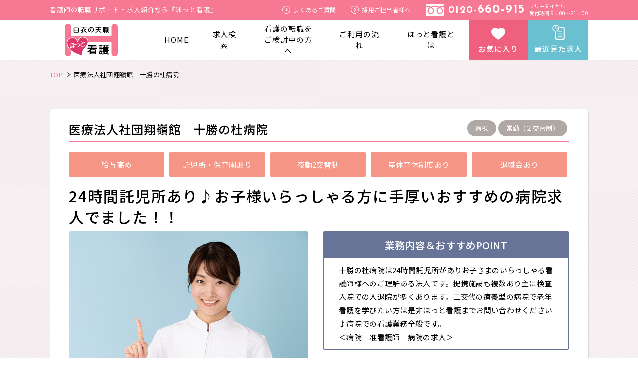

--- FILE ---
content_type: text/html; charset=UTF-8
request_url: https://hot-kango.love/id-301861/
body_size: 12302
content:
  <!DOCTYPE html>
<html lang="ja">

<head>
  <!-- 計測タグ START -->
  <!-- Global site tag (gtag.js) - Google Analytics -->
  <script async src="https://www.googletagmanager.com/gtag/js?id=UA-155747562-1"></script>
    <script>
      window.dataLayer = window.dataLayer || [];
      function gtag(){dataLayer.push(arguments);}
      gtag('js', new Date());

      gtag('config', 'UA-155747562-1');
    </script>
  <!-- END Global site tag (gtag.js) - Google Analytics -->
  <!-- Google Tag Manager -->
  <script>(function(w,d,s,l,i){w[l]=w[l]||[];w[l].push({'gtm.start':
  new Date().getTime(),event:'gtm.js'});var f=d.getElementsByTagName(s)[0],
  j=d.createElement(s),dl=l!='dataLayer'?'&l='+l:'';j.async=true;j.src=
  'https://www.googletagmanager.com/gtm.js?id='+i+dl;f.parentNode.insertBefore(j,f);
  })(window,document,'script','dataLayer','GTM-P35LPM6');</script>
  <!-- End Google Tag Manager -->
  <!-- 計測タグ END -->
  <!-- ■共通タグ --> 
  <!-- EBiS tag version4.10 start -->
  <script type="text/javascript">
      (function(a,d,e,b,i,s){ window[i]=window[i]||[];var f=function(a,d,e,b,i,s){
          var o=a.getElementsByTagName(d)[0],h=a.createElement(d),t='text/javascript';
          h.type=t;h.async=e;h.onload=function(){ window[i].init(
              { argument:s, auto:true }
          );};h._p=o;return h;},h=f(a,d,e,b,i,s),l='//taj',j=b+s+'/cmt.js';h.src=l+'1.'+j;
          h._p.parentNode.insertBefore(h,h._p);h.onerror=function(k){k=f(a,d,e,b,i,s);
          k.src=l+'2.'+j;k._p.parentNode.insertBefore(k,k._p);};
      })(document,'script',true,'ebis.ne.jp/','ebis','x7KBYUP0');
  </script>
  <!-- EBiS tag end -->
  <meta charset="UTF-8">
  <meta content="IE=edge" http-equiv="X-UA-Compatible">
  
  <meta content="width=device-width,initial-scale=1" name="viewport">
  <link rel="shortcut icon" href="https://hot-kango.love/wp-content/themes/hottokango/assets/images/favicon.ico">
  <link href="https://fonts.googleapis.com/css?family=Josefin+Sans:700|Noto+Sans+JP:400,500,700&display=swap" rel="stylesheet">
  <link href="https://hot-kango.love/wp-content/themes/hottokango/style.css?ver=1711598596" rel="stylesheet">
  
		<!-- All in One SEO 4.4.9.1 - aioseo.com -->
		<title>医療法人社団翔嶺館 十勝の杜病院/准看護師/幕別町/病院 - ほっと看護</title>
		<meta name="robots" content="max-image-preview:large" />
		<link rel="canonical" href="https://hot-kango.love/id-301861/" />
		<meta name="generator" content="All in One SEO (AIOSEO) 4.4.9.1" />
		<meta property="og:locale" content="ja_JP" />
		<meta property="og:site_name" content="ほっと看護 - Just another WordPress site" />
		<meta property="og:type" content="article" />
		<meta property="og:title" content="医療法人社団翔嶺館 十勝の杜病院/准看護師/幕別町/病院 - ほっと看護" />
		<meta property="og:url" content="https://hot-kango.love/id-301861/" />
		<meta property="article:published_time" content="2020-09-09T10:06:53+00:00" />
		<meta property="article:modified_time" content="2021-09-02T04:59:45+00:00" />
		<meta name="twitter:card" content="summary_large_image" />
		<meta name="twitter:title" content="医療法人社団翔嶺館 十勝の杜病院/准看護師/幕別町/病院 - ほっと看護" />
		<script type="application/ld+json" class="aioseo-schema">
			{"@context":"https:\/\/schema.org","@graph":[{"@type":"BlogPosting","@id":"https:\/\/hot-kango.love\/id-301861\/#blogposting","name":"\u533b\u7642\u6cd5\u4eba\u793e\u56e3\u7fd4\u5dba\u9928 \u5341\u52dd\u306e\u675c\u75c5\u9662\/\u51c6\u770b\u8b77\u5e2b\/\u5e55\u5225\u753a\/\u75c5\u9662 - \u307b\u3063\u3068\u770b\u8b77","headline":"\u533b\u7642\u6cd5\u4eba\u793e\u56e3\u7fd4\u5dba\u9928\u3000\u5341\u52dd\u306e\u675c\u75c5\u9662\/\u51c6\u770b\u8b77\u5e2b\/\u5e55\u5225\u753a\/\u75c5\u9662","author":{"@id":"https:\/\/hot-kango.love\/id-author\/hkg_editor\/#author"},"publisher":{"@id":"https:\/\/hot-kango.love\/#organization"},"image":{"@type":"ImageObject","url":"https:\/\/hot-kango.love\/wp-content\/uploads\/2020\/06\/pixta_59331948_M.jpg","width":670,"height":530},"datePublished":"2020-09-09T10:06:53+09:00","dateModified":"2021-09-02T04:59:45+09:00","inLanguage":"ja","mainEntityOfPage":{"@id":"https:\/\/hot-kango.love\/id-301861\/#webpage"},"isPartOf":{"@id":"https:\/\/hot-kango.love\/id-301861\/#webpage"},"articleSection":"\u6b63\u793e\u54e1, \u5e55\u5225\u753a, \u75c5\u9662 - \u75c5\u68df, \u591c\u52e42\u4ea4\u66ff\u5236, \u7523\u4f11\u80b2\u4f11\u5236\u5ea6\u3042\u308a, \u7d66\u4e0e\u9ad8\u3081, \u8a17\u5150\u6240\u30fb\u4fdd\u80b2\u5712\u3042\u308a, \u9000\u8077\u91d1\u3042\u308a"},{"@type":"BreadcrumbList","@id":"https:\/\/hot-kango.love\/id-301861\/#breadcrumblist","itemListElement":[{"@type":"ListItem","@id":"https:\/\/hot-kango.love\/#listItem","position":1,"name":"\u5bb6"}]},{"@type":"Organization","@id":"https:\/\/hot-kango.love\/#organization","name":"\u307b\u3063\u3068\u770b\u8b77","url":"https:\/\/hot-kango.love\/"},{"@type":"Person","@id":"https:\/\/hot-kango.love\/id-author\/hkg_editor\/#author","url":"https:\/\/hot-kango.love\/id-author\/hkg_editor\/","name":"hkg_editor","image":{"@type":"ImageObject","@id":"https:\/\/hot-kango.love\/id-301861\/#authorImage","url":"https:\/\/secure.gravatar.com\/avatar\/c1fd1bffa0a4f030f747607cb2cce445?s=96&d=mm&r=g","width":96,"height":96,"caption":"hkg_editor"}},{"@type":"WebPage","@id":"https:\/\/hot-kango.love\/id-301861\/#webpage","url":"https:\/\/hot-kango.love\/id-301861\/","name":"\u533b\u7642\u6cd5\u4eba\u793e\u56e3\u7fd4\u5dba\u9928 \u5341\u52dd\u306e\u675c\u75c5\u9662\/\u51c6\u770b\u8b77\u5e2b\/\u5e55\u5225\u753a\/\u75c5\u9662 - \u307b\u3063\u3068\u770b\u8b77","inLanguage":"ja","isPartOf":{"@id":"https:\/\/hot-kango.love\/#website"},"breadcrumb":{"@id":"https:\/\/hot-kango.love\/id-301861\/#breadcrumblist"},"author":{"@id":"https:\/\/hot-kango.love\/id-author\/hkg_editor\/#author"},"creator":{"@id":"https:\/\/hot-kango.love\/id-author\/hkg_editor\/#author"},"image":{"@type":"ImageObject","url":"https:\/\/hot-kango.love\/wp-content\/uploads\/2020\/06\/pixta_59331948_M.jpg","@id":"https:\/\/hot-kango.love\/id-301861\/#mainImage","width":670,"height":530},"primaryImageOfPage":{"@id":"https:\/\/hot-kango.love\/id-301861\/#mainImage"},"datePublished":"2020-09-09T10:06:53+09:00","dateModified":"2021-09-02T04:59:45+09:00"},{"@type":"WebSite","@id":"https:\/\/hot-kango.love\/#website","url":"https:\/\/hot-kango.love\/","name":"\u307b\u3063\u3068\u770b\u8b77","description":"Just another WordPress site","inLanguage":"ja","publisher":{"@id":"https:\/\/hot-kango.love\/#organization"}}]}
		</script>
		<!-- All in One SEO -->

<link rel='dns-prefetch' href='//ajaxzip3.github.io' />
<link rel='dns-prefetch' href='//s.w.org' />
<script type="text/javascript">
window._wpemojiSettings = {"baseUrl":"https:\/\/s.w.org\/images\/core\/emoji\/13.1.0\/72x72\/","ext":".png","svgUrl":"https:\/\/s.w.org\/images\/core\/emoji\/13.1.0\/svg\/","svgExt":".svg","source":{"concatemoji":"https:\/\/hot-kango.love\/wp-includes\/js\/wp-emoji-release.min.js?ver=5.9.12"}};
/*! This file is auto-generated */
!function(e,a,t){var n,r,o,i=a.createElement("canvas"),p=i.getContext&&i.getContext("2d");function s(e,t){var a=String.fromCharCode;p.clearRect(0,0,i.width,i.height),p.fillText(a.apply(this,e),0,0);e=i.toDataURL();return p.clearRect(0,0,i.width,i.height),p.fillText(a.apply(this,t),0,0),e===i.toDataURL()}function c(e){var t=a.createElement("script");t.src=e,t.defer=t.type="text/javascript",a.getElementsByTagName("head")[0].appendChild(t)}for(o=Array("flag","emoji"),t.supports={everything:!0,everythingExceptFlag:!0},r=0;r<o.length;r++)t.supports[o[r]]=function(e){if(!p||!p.fillText)return!1;switch(p.textBaseline="top",p.font="600 32px Arial",e){case"flag":return s([127987,65039,8205,9895,65039],[127987,65039,8203,9895,65039])?!1:!s([55356,56826,55356,56819],[55356,56826,8203,55356,56819])&&!s([55356,57332,56128,56423,56128,56418,56128,56421,56128,56430,56128,56423,56128,56447],[55356,57332,8203,56128,56423,8203,56128,56418,8203,56128,56421,8203,56128,56430,8203,56128,56423,8203,56128,56447]);case"emoji":return!s([10084,65039,8205,55357,56613],[10084,65039,8203,55357,56613])}return!1}(o[r]),t.supports.everything=t.supports.everything&&t.supports[o[r]],"flag"!==o[r]&&(t.supports.everythingExceptFlag=t.supports.everythingExceptFlag&&t.supports[o[r]]);t.supports.everythingExceptFlag=t.supports.everythingExceptFlag&&!t.supports.flag,t.DOMReady=!1,t.readyCallback=function(){t.DOMReady=!0},t.supports.everything||(n=function(){t.readyCallback()},a.addEventListener?(a.addEventListener("DOMContentLoaded",n,!1),e.addEventListener("load",n,!1)):(e.attachEvent("onload",n),a.attachEvent("onreadystatechange",function(){"complete"===a.readyState&&t.readyCallback()})),(n=t.source||{}).concatemoji?c(n.concatemoji):n.wpemoji&&n.twemoji&&(c(n.twemoji),c(n.wpemoji)))}(window,document,window._wpemojiSettings);
</script>
<style type="text/css">
img.wp-smiley,
img.emoji {
	display: inline !important;
	border: none !important;
	box-shadow: none !important;
	height: 1em !important;
	width: 1em !important;
	margin: 0 0.07em !important;
	vertical-align: -0.1em !important;
	background: none !important;
	padding: 0 !important;
}
</style>
	<link rel='stylesheet' id='wp-block-library-css'  href='https://hot-kango.love/wp-includes/css/dist/block-library/style.min.css?ver=5.9.12' type='text/css' media='all' />
<style id='global-styles-inline-css' type='text/css'>
body{--wp--preset--color--black: #000000;--wp--preset--color--cyan-bluish-gray: #abb8c3;--wp--preset--color--white: #ffffff;--wp--preset--color--pale-pink: #f78da7;--wp--preset--color--vivid-red: #cf2e2e;--wp--preset--color--luminous-vivid-orange: #ff6900;--wp--preset--color--luminous-vivid-amber: #fcb900;--wp--preset--color--light-green-cyan: #7bdcb5;--wp--preset--color--vivid-green-cyan: #00d084;--wp--preset--color--pale-cyan-blue: #8ed1fc;--wp--preset--color--vivid-cyan-blue: #0693e3;--wp--preset--color--vivid-purple: #9b51e0;--wp--preset--gradient--vivid-cyan-blue-to-vivid-purple: linear-gradient(135deg,rgba(6,147,227,1) 0%,rgb(155,81,224) 100%);--wp--preset--gradient--light-green-cyan-to-vivid-green-cyan: linear-gradient(135deg,rgb(122,220,180) 0%,rgb(0,208,130) 100%);--wp--preset--gradient--luminous-vivid-amber-to-luminous-vivid-orange: linear-gradient(135deg,rgba(252,185,0,1) 0%,rgba(255,105,0,1) 100%);--wp--preset--gradient--luminous-vivid-orange-to-vivid-red: linear-gradient(135deg,rgba(255,105,0,1) 0%,rgb(207,46,46) 100%);--wp--preset--gradient--very-light-gray-to-cyan-bluish-gray: linear-gradient(135deg,rgb(238,238,238) 0%,rgb(169,184,195) 100%);--wp--preset--gradient--cool-to-warm-spectrum: linear-gradient(135deg,rgb(74,234,220) 0%,rgb(151,120,209) 20%,rgb(207,42,186) 40%,rgb(238,44,130) 60%,rgb(251,105,98) 80%,rgb(254,248,76) 100%);--wp--preset--gradient--blush-light-purple: linear-gradient(135deg,rgb(255,206,236) 0%,rgb(152,150,240) 100%);--wp--preset--gradient--blush-bordeaux: linear-gradient(135deg,rgb(254,205,165) 0%,rgb(254,45,45) 50%,rgb(107,0,62) 100%);--wp--preset--gradient--luminous-dusk: linear-gradient(135deg,rgb(255,203,112) 0%,rgb(199,81,192) 50%,rgb(65,88,208) 100%);--wp--preset--gradient--pale-ocean: linear-gradient(135deg,rgb(255,245,203) 0%,rgb(182,227,212) 50%,rgb(51,167,181) 100%);--wp--preset--gradient--electric-grass: linear-gradient(135deg,rgb(202,248,128) 0%,rgb(113,206,126) 100%);--wp--preset--gradient--midnight: linear-gradient(135deg,rgb(2,3,129) 0%,rgb(40,116,252) 100%);--wp--preset--duotone--dark-grayscale: url('#wp-duotone-dark-grayscale');--wp--preset--duotone--grayscale: url('#wp-duotone-grayscale');--wp--preset--duotone--purple-yellow: url('#wp-duotone-purple-yellow');--wp--preset--duotone--blue-red: url('#wp-duotone-blue-red');--wp--preset--duotone--midnight: url('#wp-duotone-midnight');--wp--preset--duotone--magenta-yellow: url('#wp-duotone-magenta-yellow');--wp--preset--duotone--purple-green: url('#wp-duotone-purple-green');--wp--preset--duotone--blue-orange: url('#wp-duotone-blue-orange');--wp--preset--font-size--small: 13px;--wp--preset--font-size--medium: 20px;--wp--preset--font-size--large: 36px;--wp--preset--font-size--x-large: 42px;}.has-black-color{color: var(--wp--preset--color--black) !important;}.has-cyan-bluish-gray-color{color: var(--wp--preset--color--cyan-bluish-gray) !important;}.has-white-color{color: var(--wp--preset--color--white) !important;}.has-pale-pink-color{color: var(--wp--preset--color--pale-pink) !important;}.has-vivid-red-color{color: var(--wp--preset--color--vivid-red) !important;}.has-luminous-vivid-orange-color{color: var(--wp--preset--color--luminous-vivid-orange) !important;}.has-luminous-vivid-amber-color{color: var(--wp--preset--color--luminous-vivid-amber) !important;}.has-light-green-cyan-color{color: var(--wp--preset--color--light-green-cyan) !important;}.has-vivid-green-cyan-color{color: var(--wp--preset--color--vivid-green-cyan) !important;}.has-pale-cyan-blue-color{color: var(--wp--preset--color--pale-cyan-blue) !important;}.has-vivid-cyan-blue-color{color: var(--wp--preset--color--vivid-cyan-blue) !important;}.has-vivid-purple-color{color: var(--wp--preset--color--vivid-purple) !important;}.has-black-background-color{background-color: var(--wp--preset--color--black) !important;}.has-cyan-bluish-gray-background-color{background-color: var(--wp--preset--color--cyan-bluish-gray) !important;}.has-white-background-color{background-color: var(--wp--preset--color--white) !important;}.has-pale-pink-background-color{background-color: var(--wp--preset--color--pale-pink) !important;}.has-vivid-red-background-color{background-color: var(--wp--preset--color--vivid-red) !important;}.has-luminous-vivid-orange-background-color{background-color: var(--wp--preset--color--luminous-vivid-orange) !important;}.has-luminous-vivid-amber-background-color{background-color: var(--wp--preset--color--luminous-vivid-amber) !important;}.has-light-green-cyan-background-color{background-color: var(--wp--preset--color--light-green-cyan) !important;}.has-vivid-green-cyan-background-color{background-color: var(--wp--preset--color--vivid-green-cyan) !important;}.has-pale-cyan-blue-background-color{background-color: var(--wp--preset--color--pale-cyan-blue) !important;}.has-vivid-cyan-blue-background-color{background-color: var(--wp--preset--color--vivid-cyan-blue) !important;}.has-vivid-purple-background-color{background-color: var(--wp--preset--color--vivid-purple) !important;}.has-black-border-color{border-color: var(--wp--preset--color--black) !important;}.has-cyan-bluish-gray-border-color{border-color: var(--wp--preset--color--cyan-bluish-gray) !important;}.has-white-border-color{border-color: var(--wp--preset--color--white) !important;}.has-pale-pink-border-color{border-color: var(--wp--preset--color--pale-pink) !important;}.has-vivid-red-border-color{border-color: var(--wp--preset--color--vivid-red) !important;}.has-luminous-vivid-orange-border-color{border-color: var(--wp--preset--color--luminous-vivid-orange) !important;}.has-luminous-vivid-amber-border-color{border-color: var(--wp--preset--color--luminous-vivid-amber) !important;}.has-light-green-cyan-border-color{border-color: var(--wp--preset--color--light-green-cyan) !important;}.has-vivid-green-cyan-border-color{border-color: var(--wp--preset--color--vivid-green-cyan) !important;}.has-pale-cyan-blue-border-color{border-color: var(--wp--preset--color--pale-cyan-blue) !important;}.has-vivid-cyan-blue-border-color{border-color: var(--wp--preset--color--vivid-cyan-blue) !important;}.has-vivid-purple-border-color{border-color: var(--wp--preset--color--vivid-purple) !important;}.has-vivid-cyan-blue-to-vivid-purple-gradient-background{background: var(--wp--preset--gradient--vivid-cyan-blue-to-vivid-purple) !important;}.has-light-green-cyan-to-vivid-green-cyan-gradient-background{background: var(--wp--preset--gradient--light-green-cyan-to-vivid-green-cyan) !important;}.has-luminous-vivid-amber-to-luminous-vivid-orange-gradient-background{background: var(--wp--preset--gradient--luminous-vivid-amber-to-luminous-vivid-orange) !important;}.has-luminous-vivid-orange-to-vivid-red-gradient-background{background: var(--wp--preset--gradient--luminous-vivid-orange-to-vivid-red) !important;}.has-very-light-gray-to-cyan-bluish-gray-gradient-background{background: var(--wp--preset--gradient--very-light-gray-to-cyan-bluish-gray) !important;}.has-cool-to-warm-spectrum-gradient-background{background: var(--wp--preset--gradient--cool-to-warm-spectrum) !important;}.has-blush-light-purple-gradient-background{background: var(--wp--preset--gradient--blush-light-purple) !important;}.has-blush-bordeaux-gradient-background{background: var(--wp--preset--gradient--blush-bordeaux) !important;}.has-luminous-dusk-gradient-background{background: var(--wp--preset--gradient--luminous-dusk) !important;}.has-pale-ocean-gradient-background{background: var(--wp--preset--gradient--pale-ocean) !important;}.has-electric-grass-gradient-background{background: var(--wp--preset--gradient--electric-grass) !important;}.has-midnight-gradient-background{background: var(--wp--preset--gradient--midnight) !important;}.has-small-font-size{font-size: var(--wp--preset--font-size--small) !important;}.has-medium-font-size{font-size: var(--wp--preset--font-size--medium) !important;}.has-large-font-size{font-size: var(--wp--preset--font-size--large) !important;}.has-x-large-font-size{font-size: var(--wp--preset--font-size--x-large) !important;}
</style>
<link rel='stylesheet' id='contact-form-7-css'  href='https://hot-kango.love/wp-content/plugins/contact-form-7/includes/css/styles.css?ver=5.6.1' type='text/css' media='all' />
<script type='text/javascript' src='https://hot-kango.love/wp-includes/js/jquery/jquery.min.js?ver=3.6.0' id='jquery-core-js'></script>
<script type='text/javascript' src='https://hot-kango.love/wp-includes/js/jquery/jquery-migrate.min.js?ver=3.3.2' id='jquery-migrate-js'></script>
<link rel="https://api.w.org/" href="https://hot-kango.love/wp-json/" /><link rel="alternate" type="application/json" href="https://hot-kango.love/wp-json/wp/v2/posts/39963" /><link rel="EditURI" type="application/rsd+xml" title="RSD" href="https://hot-kango.love/xmlrpc.php?rsd" />
<link rel="wlwmanifest" type="application/wlwmanifest+xml" href="https://hot-kango.love/wp-includes/wlwmanifest.xml" /> 
<link rel='shortlink' href='https://hot-kango.love/?p=39963' />
<link rel="alternate" type="application/json+oembed" href="https://hot-kango.love/wp-json/oembed/1.0/embed?url=https%3A%2F%2Fhot-kango.love%2Fid-301861%2F" />
<link rel="alternate" type="text/xml+oembed" href="https://hot-kango.love/wp-json/oembed/1.0/embed?url=https%3A%2F%2Fhot-kango.love%2Fid-301861%2F&#038;format=xml" />
                <script>
                    var ajaxUrl = 'https://hot-kango.love/wp-admin/admin-ajax.php';
                </script>
        </head>

<body class="post-template-default single single-post postid-39963 single-format-standard">
  <!-- Google Tag Manager (noscript) -->
  <noscript><iframe src="https://www.googletagmanager.com/ns.html?id=GTM-P35LPM6"
  height="0" width="0" style="display:none;visibility:hidden"></iframe></noscript>
  <!-- End Google Tag Manager (noscript) -->

    <!-- Begin stanby tracking code -->
  <script type="text/javascript">!function(){try{var t=new RegExp("[?&]stb_uid(=([^&#]*)|&|#|$)").exec(window.location.href);if(!t||!t[2])return;window.localStorage.setItem("stb_uid",t[2])}catch(t){}}();</script>
  <!-- End stanby tracking code -->
  
  <header class="l-header ">
    <div class="header-upperarea">
      <div class="l-inner">
        <a href="https://hot-kango.love/" class="header-logo"><img src="https://hot-kango.love/wp-content/themes/hottokango/assets/images/common/logo.svg" alt="白衣の天職　ほっと看護"></a>
        <ul class="header-btnarea">
          <li class="header-btnarea__item favorite headerModalTrigger" data-type="favorite">お気に入り</li>
          <li class="header-btnarea__item recent headerModalTrigger" data-type="recent">最近見た求人</li>
        </ul><span class="header-menubtn sp"><span></span></span>
      </div>
    </div>
    <div class="header-sub pc">
      <div class="l-inner">
                  <p class="header-text">看護師の転職サポート・求人紹介なら『ほっと看護』</p>
                <div class="header-subnav">
          <ul class="header-subnav__list">
            <li class="header-subnav__list__item"><a href="https://hot-kango.love/faq/"><span></span>よくあるご質問</a></li>
            <li class="header-subnav__list__item"><a href="https://hot-kango.love/client/"><span></span>採用ご担当者様へ</a></li>
          </ul>
          <div class="header-tel">
            <a href="tel:0120660915" class="header-tel__number"><span class="small">0120-</span><span class="big">660-915</span></a>
            <p class="header-tel__text"><span>フリーダイヤル</span><span>受付時間 9：00～21：00</span></p>
          </div>
        </div>
      </div>
    </div>
    <!-- PCのヘッダー -->
    <div class="header-main pc">
      <div class="l-inner">
        <nav class="gnav">
          <ul class="gnav__list">
            <li class="gnav__item "><a href="https://hot-kango.love/">HOME</a></li>
            <li class="gnav__item "><a href="https://hot-kango.love/jobs/">求人検索</a></li>
            <li class="gnav__item "><a href="https://hot-kango.love/apply-form?origin=nav-header">看護の転職を<br>ご検討中の方へ</a></li>
            <li class="gnav__item "><a href="https://hot-kango.love/flow/">ご利用の流れ</a></li>
            <li class="gnav__item "><a href="https://hot-kango.love/about/">ほっと看護とは</a></li>
          </ul>
        </nav>
      </div>
    </div>
    <div id="spHeader" class="header-sp sp">
      <nav class="gnav-sp">
        <div class="l-inner-sp">
          <div class="gnav-sp__main__wrapper">
            <ul class="gnav-sp__main">
              <li class="gnav-sp__main__item search"><a href="https://hot-kango.love/jobs/">求人検索</a></li>
              <li class="gnav-sp__main__item register"><a href="https://hot-kango.love/apply-form/?origin=nav-header">無料登録</a></li>
            </ul>
            <ul class="gnav-sp__main">
              <li class="gnav-sp__main__item big kentou"><a href="https://hot-kango.love/apply-form/?origin=nav-header">看護の転職を<span class="small">検討中の方へ</span></a></li>
            </ul>
          </div>
        </div>
        <ul class="gnav-sp__sub">
          <li><a href="https://hot-kango.love/jobs/">求人一覧</a></li>
          <li><a href="https://hot-kango.love/about/">ほっと看護とは</a></li>
          <li><a href="https://hot-kango.love/flow/">ご利用の流れ</a></li>
          <li><a href="https://hot-kango.love/voice/">ご利用者の声</a></li>
          <li><a href="https://hot-kango.love/faq/">よくあるご質問</a></li>
          <li><a href="https://hot-kango.love/client/">採用ご担当者さまへ</a></li>
        </ul>
      </nav>
      <div class="l-inner-sp">
        <div class="align-center">
          <a href="https://hot-kango.love/apply-form/?origin=btn-header-sp" class="btn -outline -cv3">
            <span class="btn__badge"></span>
            転職サポートに<span class="strong">申し込む</span>
          </a>
        </div>
        <div class="sp-freedial">
          <p class="sp-freedial__text">お電話でのお問い合わせはこちらから</p>
          <a href="tel:0120660915" class="sp-freedial__number"><span class="small">0120-</span>660-915</a>
          <small class="sp-freedial__note">フリーダイヤル　受付時間 9：00～21：00</small>
        </div>
      </div>
      <div id="spHeaderClose" class="header-sp-close"></div>
    </div>
  </header>
  <div id="headerModal" class="modal">
  <div class="modal__inner l-inner">
    <div class="modal__close"></div>
    <div id="modal-favorite" class="box-general modal__content">
      <div class="box-general__head box-general__head--l">
        <h3 class="box-general__title">お気に入りに登録した求人</h3>
      </div>
      <div class="box-general__content box-general__content--padding2 box-general__content--bg">
                          <p>お気に入りの求人はありません。</p>
              </div>
    </div>
    <div id="modal-recent" class="box-general modal__content">
      <div class="box-general__head box-general__head--l">
        <h3 class="box-general__title">最近見た求人</h3>
      </div>
      <div class="box-general__content box-general__content--padding2 box-general__content--bg">
                      </div>
    </div>
  </div>
</div>
  <div class="l-content">
    <div class="breadcrumbs">
  <div class="l-inner l-inner-sp">
                <span property="itemListElement" typeof="ListItem"><a property="item" typeof="WebPage" title="ほっと看護TOP" href="https://hot-kango.love" class="home"><span property="name">TOP</span></a><meta property="position" content="1"></span><span class="post post-page current-item">医療法人社団翔嶺館　十勝の杜病院</span>
      </div>
</div>    <main class="l-main">
                      <article class="section-s kyujin-article" style="padding-top:0;">
          <div class="l-inner l-inner-sp">
            <div class="card card--single">
              <div class="card__meta">
                <h1 class="card__maintitle">医療法人社団翔嶺館　十勝の杜病院</h1>
                <div class="tag__wrapper">
                                      <span class="tag -round -size-s">病棟</span>
                                                        <span class="tag -round -size-s">常勤（２交替制）</span>
                                  </div>
              </div>
                              <div class="tag__wrapper">
                                        <span class="tag -sq tag">給与高め</span>
                                                            <span class="tag -sq tag">託児所・保育園あり</span>
                                                            <span class="tag -sq tag">夜勤2交替制</span>
                                                            <span class="tag -sq tag">産休育休制度あり</span>
                                                            <span class="tag -sq tag">退職金あり</span>
                                                      </div>
                                            <h2 class="card__title">24時間託児所あり♪お子様いらっしゃる方に手厚いおすすめの病院求人でました！！</h2>
                            <div class="card__head">
                                  <figure style="background-image:url(https://hot-kango.love/wp-content/uploads/2020/06/pixta_59331948_M.jpg);" class="card__img">
                    <p class="card__img__note">※画像はイメージです。</p>
                  </figure>
                                <div class="card__head__textarea">
                                      <dl class="box-border -size-big">
                      <dt class="box-border__title">業務内容＆おすすめPOINT</dt>
                      <dd class="box-border__content">十勝の杜病院は24時間託児所がありお子さまのいらっしゃる看護師様へのご理解ある法人です。提携施設も複数あり主に検査入院での入退院が多くあります。二交代の療養型の病院で老年看護を学びたい方は是非ほっと看護までお問い合わせください♪病院での看護業務全般です。<br />
＜病院　准看護師　病院の求人＞</dd>
                    </dl>
                                    <div class="card__cvarea">
                    <a href="https://hot-kango.love/apply-kyujin/?origin=btn-detail&job_id=301861" class="btn -cv -size-m"><span><span class="small">この求人に</span>問い合わせる</span><span class="btn__arrow"></span></a>
                                          <p class="btn -favorite addFavorite" data-id="39963">お気に入りに登録</p>
                                      </div>
                </div>
              </div>
                              <span class="card__id">求人ID: 301861</span>
                            <div class="table__wrapper">
                <table class="table">
                  <tbody class="table__body">
                    <tr class="table__row">
                      <th class="table__head">施設名</th>
                      <td colspan="3" class="table__cel" style="font-weight:700;">医療法人社団翔嶺館　十勝の杜病院</td>
                    </tr>
                    <tr class="table__row">
                      <th class="table__head">施設形態</th>
                      <td class="table__cel">病院</td>
                      <th class="table__head">配属先・<br class="sp">担当業務</th>
                      <td class="table__cel">病棟</td>
                    </tr>
                    <tr class="table__row">
                      <th class="table__head">勤務地</th>
                      <td class="table__cel">北海道中川郡幕別町字千住193-4</td>
                      <th class="table__head">アクセス</th>
                      <td class="table__cel">JR札内駅</td>
                    </tr>
                    <tr class="table__row">
                      <th class="table__head">雇用形態</th>
                      <td class="table__cel">                        <span class="array-item">正社員</span>                      </td>
                      <th class="table__head">勤務形態</th>
                      <td class="table__cel">常勤（２交替制）</td>
                    </tr>
                    <tr class="table__row">
                      <th class="table__head">募集資格</th>
                      <td colspan="3" class="table__cel"><span class="array-item">准看護師</span></td>
                    </tr>
                    <tr class="table__row">
                      <th class="table__head">給与・賞与</th>
                      <td colspan="3" class="table__cel">年収：344万円～436万円<br />
月給：240,520円～298,240円<br />
<br />
基本給：138,520円～196,240円<br />
資格手当：15,000円<br />
地域手当：2,000円<br />
住宅手当：上限27,300円<br />
夜勤手当：17,000円/回<br />
燃料手当：（10月～3月）5,250円～15,000円/月<br />
通勤手当：上限25,000円<br />
<br />
賞与：年二回　4.0ヶ月分（前年度実績）<br />
</td>
                    </tr>
                    <tr class="table__row">
                      <th class="table__head">福利厚生</th>
                      <td colspan="3" class="table__cel">各種保険完備、退職金制度あり（勤続3年以上）、育児休業取得実績あり、介護休業取得実績あり、看護休暇取得実績あり</td>
                    </tr>
                    <tr class="table__row">
                      <th class="table__head">勤務時間</th>
                      <td colspan="3" class="table__cel">08:30～17:00<br />
16:30～09:00<br />
</td>
                    </tr>
                    <tr class="table__row">
                      <th class="table__head">休日数</th>
                      <td colspan="3" class="table__cel">年間休日95日</td>
                    </tr>
                    <tr class="table__row">
                      <th class="table__head">受動喫煙対策</th>
                      <td colspan="3" class="table__cel">あり　※備考：喫煙室あり</td>
                    </tr>
                    <tr class="table__row">
                      <th class="table__head">業務内容の<br>変更の範囲</th>
                      <td colspan="3" class="table__cel">
                      変更の可能性がある場合は面接時にお伝えします。                      </td>
                    </tr>
                    <tr class="table__row">
                      <th class="table__head">勤務地の<br>変更の範囲</th>
                      <td colspan="3" class="table__cel">
                      変更の可能性がある場合は面接時にお伝えします。                      </td>
                    </tr>
                                      </tbody>
                </table>
              </div>
                            <div class="card__cvarea -wide">
                <a href="https://hot-kango.love/apply-kyujin/?origin=btn-detail&job_id=301861" class="btn -cv -size-ml"><span class="small">この求人に</span><span class="strong">問い合わせる</span><span class="btn__arrow"></span></a>
                <p class="text-note color-grey sp">※応募ではありませんのでお気軽に<span style="display:inline-block;">お問い合わせください</span></p>
                                  <p class="btn -favorite addFavorite" data-id="39963">お気に入りに登録</p>
                              </div>
              <p class="text-note pc color-grey" style="text-align:left;">※応募ではありませんのでお気軽にお問い合わせください</p>
              <section class="card__subsection">
                <div class="card__subsection__head">
                  <h3 class="card__subsection__title">この求人に関する口コミ情報</h3>
                  <a href="https://hot-kango.love/kuchikomi-form/?origin=btn-detail-kuchikomi&job_id=301861&job_title=医療法人社団翔嶺館　十勝の杜病院" class="btn -bg-orange -size-m2"><span><span class="small">この求人に関する</span>口コミを投稿する</span></a>
                </div>
                                  <p>この求人に関する口コミはありません。</p>
                              </section>
            </div>
          </div>
        </article>
            <section class="section-bnr">
        <div class="l-inner">
          <a class="bnr-cv" href="https://hot-kango.love/apply-private/?origin=bnr-private"><picture><source media="(max-width: 750px)" srcset="https://hot-kango.love/wp-content/themes/hottokango/assets/images/common/bnr-private-s.jpg"><img src="https://hot-kango.love/wp-content/themes/hottokango/assets/images/common/bnr-private-l.jpg" alt="ほっと看護だけにご依頼いただくプライベート求人もご紹介しています！プライベート求人を知りたい"></picture></a>        </div>
      </section>
      <section class="section-m60 section-joblist" style="padding-bottom:0;">
        <div class="l-inner">
          <div class="l-inner-sp">
            <h2 class="title-ml align-left -dots">この求人の近隣の求人情報</h2>
                                    <ul class="card__list card__list--col2">
              <li class="card card--s">
    <a href="https://hot-kango.love/id-384419/">
    <div class="card__head">
              <figure style="background-image:url(https://hot-kango.love/wp-content/uploads/2020/01/pixta_38084634_M-300x237.jpg);" class="card__img pc">
          <p class="card__img__note">※画像はイメージです。</p>
        </figure>
            <div class="card__head__textarea">
                  <p class="card__area">幕別町</p>
                          <h2 class="card__title sp-thumb" style="background-image:url(https://hot-kango.love/wp-content/uploads/2020/01/pixta_38084634_M-300x237.jpg);"><span>24時間託児所あり♪お子様いらっしゃる方に手厚いおすすめの病院求人で...</span></h2>
                          <div class="tag__wrapper">
                          <span class="tag -round">病院 - 病棟</span>
                      </div>
                          <div class="tag__wrapper -size-s -grid">
                          <span class="tag -sq">給与高め</span>
                                      <span class="tag -sq">託児所・保育園あり</span>
                                      <span class="tag -sq">夜勤2交替制</span>
                                  </div>
              </div>
    </div>
          <dl class="box-border">
        <dt class="box-border__title">耳より情報＆お仕事内容</dt>
        <dd class="box-border__text">十勝の杜病院は24時間託児所がありお子さまのいらっしゃる看護師様へのご理解ある法人です。提携施設も複数あり主に検査入院での入退院が多くあります。二交代の療養型の病院で老年看護を学びたい方は是非ほっと看護までお問い合わせください♪病院での看護業務全般です。 ＜病院　正看護師　病...</dd>
      </dl>
      </a>
</li>
            </ul>
                      </div>
        </div>
      </section>
      <div class="l-inner">
        <a class="bnr-cv" href="https://hot-kango.love/apply-syokai/?origin=bnr-syokai"><picture><source media="(max-width: 750px)" srcset="https://hot-kango.love/wp-content/themes/hottokango/assets/images/common/bnr-syokai-s.jpg"><img src="https://hot-kango.love/wp-content/themes/hottokango/assets/images/common/bnr-syokai-l.jpg" alt="希望の求人探しをほっと看護のスタッフがサポートします！お仕事を紹介してもらう"></picture></a>      </div>
    </main>
  </div>
      <a id="footerSticky" class="footer-sticky sp" href="https://hot-kango.love/jobs/">求人検索</a>
<footer class="l-footer">
  <div class="footer-search pc">
    <div class="l-inner">
      <div id="footerBtn" class="footer-btn is-active"><span class="footer-btn__text">求人を探す</span></div>
      <div id="pageTop">PAGE<br>TOP</div>
      <div class="footer-search__content">
        <section class="footer-search__unit">
          <h2 class="footer-search__title -icon-pin">エリアから探す</h2>
          <ul class="list-area2 list-area2--footer">
            <li class="list-area2__item list-area2__item--l">
              <p class="list-area2__parent">北海道エリア</p>
              <ul class="list-area2__children">
                <li class="list-area2__child"><a href="https://hot-kango.love/id-job_area/sapporo/">札幌市内</a></li>
                <li class="list-area2__child"><a href="https://hot-kango.love/id-job_area/ishikari-area/">石狩管内<span>江別・北広島・千歳 他</span></a></li>
                <li class="list-area2__child"><a href="https://hot-kango.love/id-job_area/sorachi-area/">空知管内<span>岩見沢 他</span></a></li>
                <li class="list-area2__child"><a href="https://hot-kango.love/id-job_area/kamikawa-area/">上川管内<span>旭川  他</span></a></li>
                <li class="list-area2__child"><a href="https://hot-kango.love/id-job_area/tokachi-area/">十勝管内<span>帯広 他</span></a></li>
                <li class="list-area2__child"><a href="https://hot-kango.love/id-job_area/oshima-area/">渡島管内<span>函館 他</span></a></li>
                <li class="list-area2__child"><a href="https://hot-kango.love/id-job_area/shiribeshi-area/">後志管内<span>小樽 他</span></a></li>
                <li class="list-area2__child"><a href="https://hot-kango.love/id-job_area/iburi-area/">胆振管内<span>苫小牧 他</span></a></li>
                <li class="list-area2__child"><a href="https://hot-kango.love/id-job_area/hidaka-area/">日高管内</a></li>
                <li class="list-area2__child"><a href="https://hot-kango.love/id-job_area/abashiri-area/">網走管内</a></li>
                <li class="list-area2__child"><a href="https://hot-kango.love/id-job_area/kushiro-area/">釧路管内</a></li>
                <li class="list-area2__child"><a href="https://hot-kango.love/id-job_area/nemuro-area/">根室管内</a></li>
                <li class="list-area2__child"><a href="https://hot-kango.love/id-job_area/rumoi-area/">留萌管内</a></li>
                <li class="list-area2__child"><a href="https://hot-kango.love/id-job_area/soya-area/">宗谷管内</a></li>
                <li class="list-area2__child"><a href="https://hot-kango.love/id-job_area/hiyama-area/">檜山管内</a></li>
              </ul>
            </li>
            <li class="list-area2__item">
              <p class="list-area2__parent">東北エリア</p>
              <ul class="list-area2__children">
                <li class="list-area2__child"><a href="https://hot-kango.love/id-job_area/sendai/">宮城県(仙台市内)</a></li>
                <li class="list-area2__child"><a href="https://hot-kango.love/id-job_area/miyagiken/">宮城県<span>仙台市以外全域</span></a></li>
                <li class="list-area2__child"><a href="https://hot-kango.love/id-job_area/fukushimaken/">福島県</a></li>
                <li class="list-area2__child"><a href="https://hot-kango.love/id-job_area/yamagataken/">山形県</a></li>
                <li class="list-area2__child"><a href="https://hot-kango.love/id-job_area/iwateken/">岩手県</a></li>
                <li class="list-area2__child"><a href="https://hot-kango.love/id-job_area/aomoriken/">青森県</a></li>
                <li class="list-area2__child"><a href="https://hot-kango.love/id-job_area/akitaken/">秋田県</a></li>
              </ul>
            </li>
          </ul>
        </section>
        <div class="footer-search__wrapper">
          <section class="footer-search__unit kodawari">
            <h2 class="footer-search__title -icon-balloon -underline">こだわり条件から探す</h2>
            <ul class="list-arrow">
                              <li class="list-arrow__item"><a href="https://hot-kango.love/id-condition/salary/"><span></span>給与高め</a></li>
                              <li class="list-arrow__item"><a href="https://hot-kango.love/id-condition/holiday/"><span></span>年間休日120日以上</a></li>
                              <li class="list-arrow__item"><a href="https://hot-kango.love/id-condition/no-overtime/"><span></span>残業なし</a></li>
                              <li class="list-arrow__item"><a href="https://hot-kango.love/id-condition/no-night-shift/"><span></span>夜勤なし</a></li>
                              <li class="list-arrow__item"><a href="https://hot-kango.love/id-condition/weekend-holiday/"><span></span>土日or土日祝休み</a></li>
                              <li class="list-arrow__item"><a href="https://hot-kango.love/id-condition/nursery/"><span></span>託児所・保育園あり</a></li>
                              <li class="list-arrow__item"><a href="https://hot-kango.love/id-condition/temporary/"><span></span>期間限定</a></li>
                              <li class="list-arrow__item"><a href="https://hot-kango.love/id-condition/housing/"><span></span>寮or住宅手当あり</a></li>
                              <li class="list-arrow__item"><a href="https://hot-kango.love/id-condition/night-shift-only/"><span></span>夜勤のみ</a></li>
                              <li class="list-arrow__item"><a href="https://hot-kango.love/id-condition/2koutai/"><span></span>夜勤2交替制</a></li>
                              <li class="list-arrow__item"><a href="https://hot-kango.love/id-condition/3koutai/"><span></span>夜勤3交替制</a></li>
                              <li class="list-arrow__item"><a href="https://hot-kango.love/id-condition/4week-8daysoff/"><span></span>4週8休以上</a></li>
                              <li class="list-arrow__item"><a href="https://hot-kango.love/id-condition/blank/"><span></span>ブランクOK</a></li>
                              <li class="list-arrow__item"><a href="https://hot-kango.love/id-condition/maternity-leave/"><span></span>産休育休制度あり</a></li>
                              <li class="list-arrow__item"><a href="https://hot-kango.love/id-condition/less-overtime/"><span></span>残業8時間以内</a></li>
                              <li class="list-arrow__item"><a href="https://hot-kango.love/id-condition/retirement-money/"><span></span>退職金あり</a></li>
                              <li class="list-arrow__item"><a href="https://hot-kango.love/id-condition/training/"><span></span>教育支援制度あり</a></li>
                              <li class="list-arrow__item"><a href="https://hot-kango.love/id-condition/accessible/"><span></span>駅近or送迎バスあり</a></li>
                              <li class="list-arrow__item"><a href="https://hot-kango.love/id-condition/inexperienced/"><span></span>未経験OK</a></li>
                              <li class="list-arrow__item"><a href="https://hot-kango.love/id-condition/car/"><span></span>車通勤可</a></li>
                              <li class="list-arrow__item"><a href="https://hot-kango.love/id-condition/ehr/"><span></span>電子カルテあり</a></li>
                          </ul>
          </section>
          <section class="footer-search__unit facility">
            <h2 class="footer-search__title -icon-hospital -underline">施設形態／担当業務から探す</h2>
            <ul class="list-arrow">
                              <li class="list-arrow__item"><a href="https://hot-kango.love/id-job_facility/hospital-ward/"><span></span>病院 - 病棟</a></li>
                              <li class="list-arrow__item"><a href="https://hot-kango.love/id-job_facility/hospital-outpatient/"><span></span>病院 - 外来</a></li>
                              <li class="list-arrow__item"><a href="https://hot-kango.love/id-job_facility/hospital-other/"><span></span>病院 - その他</a></li>
                              <li class="list-arrow__item"><a href="https://hot-kango.love/id-job_facility/clinic/"><span></span>クリニック</a></li>
                              <li class="list-arrow__item"><a href="https://hot-kango.love/id-job_facility/visiting-care/"><span></span>訪問看護</a></li>
                              <li class="list-arrow__item"><a href="https://hot-kango.love/id-job_facility/nursing-facility/"><span></span>介護施設関係</a></li>
                              <li class="list-arrow__item"><a href="https://hot-kango.love/id-job_facility/other/"><span></span>その他</a></li>
                          </ul>
          </section>
        </div>
      </div>
    </div>
  </div>
  <div class="footer-sp sp">
    <div class="l-inner-sp">
      <ul class="footer-btnlist">
        <li class="footer-btnlist__item search"><a href="https://hot-kango.love/jobs/">求人検索</a></li>
        <li class="footer-btnlist__item register"><a href="https://hot-kango.love/apply-form/?origin=nav-footer">無料登録</a></li>
        <li class="footer-btnlist__item syokai"><a href="https://hot-kango.love/apply-syokai/?origin=nav-footer">お仕事を紹介<span class="small">してもらう</span></a></li>
      </ul>
      <div class="sp-freedial">
        <p class="sp-freedial__text">お電話でのお問い合わせはこちらから</p>
        <a href="tel:0120660915" class="sp-freedial__number"><span class="small">0120-</span>660-915</a>
        <p class="sp-freedial__note">フリーダイヤル　受付時間 9：00～21：00<br><span class="small">※タップすると発信します</span></p>
      </div>
    </div>
  </div>
  <div class="footer-navarea">
    <div class="l-inner"><a href="https://hot-kango.love/" class="footer-logo sp"><img src="https://hot-kango.love/wp-content/themes/hottokango/assets/images/common/logo.svg" alt="白衣の天職 ほっと看護"></a>
      <ul class="footer-main">
        <li class="footer-main__item"><a href="https://hot-kango.love/"><span></span>トップページ</a></li>
        <li class="footer-main__item"><a href="https://hot-kango.love/about/"><span></span>ほっと看護とは</a></li>
        <li class="footer-main__item"><a href="https://hot-kango.love/flow/"><span></span>ご利用の流れ</a></li>
        <li class="footer-main__item"><a href="https://hot-kango.love/jobs/"><span></span>求人一覧</a></li>
        <li class="footer-main__item"><a href="https://hot-kango.love/voice/"><span></span>転職成功者の体験談</a></li>
        <li class="footer-main__item"><a href="https://hot-kango.love/client/"><span></span>採用ご担当者さまへ</a></li>
        <li class="footer-main__item"><a href="https://hot-kango.love/faq/"><span></span>よくあるご質問</a></li>
      </ul>
    </div>
  </div>
  <div class="footer-bottom">
    <div class="l-inner">
      <ul class="footer-nav">
        <li class="footer-nav__item"><a href="https://hot-kango.love/contact/">お問い合わせ</a></li>
        <li class="footer-nav__item"><a href="https://landc.ltd/" target="_blank">会社情報</a></li>
        <li class="footer-nav__item"><a href="https://landc.ltd/recruit/" target="_blank">採用情報</a></li>
        <li class="footer-nav__item"><a href="https://hot-kango.love/privacy-policy/">プライバシーポリシー</a></li>
        <li class="footer-nav__item"><a href="https://hot-kango.love/terms/">利用規約</a></li>
      </ul>
      <div class="footer-copyright"><small>Copyrights &copy; Life & Ceremony Co. Ltd.</small><small class="pc">当サイトの内容、テキスト、画像等の無断転載・無断使用を固く禁じます。</small></div>
    </div>
  </div>
</footer>
<!-- // include footer end-->
<script src="https://ajax.googleapis.com/ajax/libs/jquery/3.2.1/jquery.min.js"></script>
<script src="https://hot-kango.love/wp-content/themes/hottokango/assets/js/libs.js"></script>
<script src="https://hot-kango.love/wp-content/themes/hottokango/assets/js/bundle.js"></script>
<script type='text/javascript' src='https://hot-kango.love/wp-includes/js/dist/vendor/regenerator-runtime.min.js?ver=0.13.9' id='regenerator-runtime-js'></script>
<script type='text/javascript' src='https://hot-kango.love/wp-includes/js/dist/vendor/wp-polyfill.min.js?ver=3.15.0' id='wp-polyfill-js'></script>
<script type='text/javascript' id='contact-form-7-js-extra'>
/* <![CDATA[ */
var wpcf7 = {"api":{"root":"https:\/\/hot-kango.love\/wp-json\/","namespace":"contact-form-7\/v1"}};
/* ]]> */
</script>
<script type='text/javascript' src='https://hot-kango.love/wp-content/plugins/contact-form-7/includes/js/index.js?ver=5.6.1' id='contact-form-7-js'></script>
<script type='text/javascript' src='https://ajaxzip3.github.io/ajaxzip3.js?ver=5.9.12' id='ajaxzip3-js'></script>
<script type="text/javascript">
jQuery(function( $ ) {
    jQuery( 'input[name="zipcode"]' ).keyup( function( e ) {
        AjaxZip3.zip2addr('zipcode','','address1','address2', '', '', false);
    } )
} );
</script>
</body>
</html>
